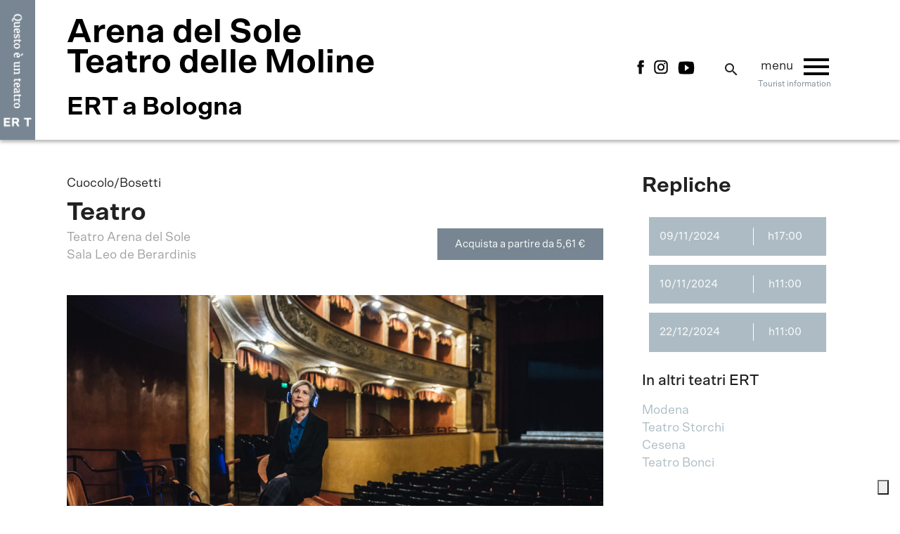

--- FILE ---
content_type: text/html; charset=UTF-8
request_url: https://bologna.emiliaromagnateatro.com/spettacolo/teatro/
body_size: 9823
content:

<!DOCTYPE html>
<!--[if IE 6]>
<html id="ie6" lang="it-IT">
<![endif]-->
<!--[if IE 7]>
<html id="ie7" lang="it-IT">
<![endif]-->
<!--[if IE 8]>
<html id="ie8" lang="it-IT">
<![endif]-->
<!--[if !(IE 6) | !(IE 7) | !(IE 8)  ]><!-->
<html lang="it-IT">
<!--<![endif]-->
<head>
<meta charset="UTF-8" />
<meta name="viewport" content="width=device-width" />
<!--<meta name="viewport" content="width=1400" />-->
    <meta property="fb:app_id" content="299844617174260" />
    <meta property="og:type" content="Article" />
    <meta property="og:site_name" content="Emilia Romagna Teatro" />
    <meta property="og:url" content="https://bologna.emiliaromagnateatro.com/spettacolo/teatro/" />
    <meta property="og:title" content="Teatro" />
    <meta property="og:description" content="Torna la performance itinerante e immersiva attraverso le stanze nascoste degli edifici teatrali ideata da Cuocolo/Bosetti, una riflessione intima e collettiva sul senso e sul tempo del Teatro.
Una performance itinerante e immersiva alla scoperta delle stanze nascoste dell’edificio teatrale è lo speciale format ideato dal duo italo-australiano Cuocolo/Bosetti. Muniti di cuffie, gli spettatori passeggiano per i corridoi, si addentrano tra le quinte, calcano le assi del palcoscenico, accompagnati in un percorso di esplorazione di ambienti teatrali non abituali o sconosciuti al pubblico. Un cammino per riflettere sul senso e sul tempo del teatro, condotto dai ritmi di una voce femminile. È una donna che «cammina e pensa &#8211; scrive il duo – Ha un teatro nella testa. […] Crea paesaggi immaginari che coniugano realtà e finzione, e che si istituiscono come rifugio di un&#8217;identità collettiva». La pièce è parte di un ciclo di itinerari performativi basati sull’intreccio verità e fiction: un’impronta autoriale tipica del duo, i cui allestimenti sono pensati come “trappole di realtà” in cui arte e vita, attore e personaggio si sovrappongono. 
Durata: 1 ora
PROGETTO SITE–SPECIFIC
Scarica il libretto di sala
" />
    <meta property="og:image" content="https://bologna.emiliaromagnateatro.com/wp-content/uploads/2023/09/3-DSC_4686-1024x684.jpg" />
    <meta property="og:image:width" content="1024" />
    <meta property="og:image:height" content="684" />
    <meta name="twitter:card" content="summary" />
    <meta name="twitter:site" content="@DucatiMotor" />
    <meta name="twitter:title" content="Teatro" />
    <meta name="twitter:description" content="Torna la performance itinerante e immersiva attraverso le stanze nascoste degli edifici teatrali ideata da Cuocolo/Bosetti, una riflessione intima e collettiva sul senso e sul tempo del Teatro.
Una performance itinerante e immersiva alla scoperta delle stanze nascoste dell’edificio teatrale è lo speciale format ideato dal duo italo-australiano Cuocolo/Bosetti. Muniti di cuffie, gli spettatori passeggiano per i corridoi, si addentrano tra le quinte, calcano le assi del palcoscenico, accompagnati in un percorso di esplorazione di ambienti teatrali non abituali o sconosciuti al pubblico. Un cammino per riflettere sul senso e sul tempo del teatro, condotto dai ritmi di una voce femminile. È una donna che «cammina e pensa &#8211; scrive il duo – Ha un teatro nella testa. […] Crea paesaggi immaginari che coniugano realtà e finzione, e che si istituiscono come rifugio di un&#8217;identità collettiva». La pièce è parte di un ciclo di itinerari performativi basati sull’intreccio verità e fiction: un’impronta autoriale tipica del duo, i cui allestimenti sono pensati come “trappole di realtà” in cui arte e vita, attore e personaggio si sovrappongono. 
Durata: 1 ora
PROGETTO SITE–SPECIFIC
Scarica il libretto di sala
" />
    <meta name="twitter:image" content="https://bologna.emiliaromagnateatro.com/wp-content/uploads/2023/09/3-DSC_4686-1024x684.jpg" />
    <title>Teatro - ERT a Bologna</title>
<link rel="profile" href="https://gmpg.org/xfn/11" />
<link rel="pingback" href="https://bologna.emiliaromagnateatro.com/xmlrpc.php" />
<!--IUB-COOKIE-SKIP-START--><script type="text/javascript">
var _iub = _iub || [];
_iub.csConfiguration = {"floatingPreferencesButtonIcon":true,"floatingPreferencesButtonHover":true,"invalidateConsentWithoutLog":true,"reloadOnConsent":true,"consentOnContinuedBrowsing":false,"perPurposeConsent":true,"lang":"it","siteId":344597,"floatingPreferencesButtonDisplay":"bottom-right","askConsentAtCookiePolicyUpdate":true,"cookiePolicyId":956853,"floatingPreferencesButtonCaption":true, "banner":{ "acceptButtonDisplay":true,"customizeButtonDisplay":true,"acceptButtonColor":"#9f0e22","acceptButtonCaptionColor":"white","customizeButtonColor":"#DADADA","customizeButtonCaptionColor":"#4D4D4D","rejectButtonDisplay":true,"rejectButtonColor":"#9f0e22","rejectButtonCaptionColor":"white","listPurposes":true,"explicitWithdrawal":true,"position":"float-bottom-right","textColor":"#444444","backgroundColor":"white","brandBackgroundColor":"#ffffff","brandTextColor":"#444444","logo":"https://emiliaromagnateatro.com/wp-content/uploads/2017/09/ERT-Logo-Web.png","closeButtonRejects":true }};
</script>
<script type="text/javascript" src="//cdn.iubenda.com/cs/iubenda_cs.js" charset="UTF-8" async></script>

			<script>
				var iCallback = function() {};
				var _iub = _iub || {};

				if ( typeof _iub.csConfiguration != 'undefined' ) {
					if ( 'callback' in _iub.csConfiguration ) {
						if ( 'onConsentGiven' in _iub.csConfiguration.callback )
							iCallback = _iub.csConfiguration.callback.onConsentGiven;

						_iub.csConfiguration.callback.onConsentGiven = function() {
							iCallback();

							/* separator */
							jQuery('noscript._no_script_iub').each(function (a, b) { var el = jQuery(b); el.after(el.html()); });
						}
					}
				}
			</script><!--IUB-COOKIE-SKIP-END-->
	<!-- This site is optimized with the Yoast SEO plugin v15.9.1 - https://yoast.com/wordpress/plugins/seo/ -->
	<meta name="robots" content="index, follow, max-snippet:-1, max-image-preview:large, max-video-preview:-1" />
	<link rel="canonical" href="https://bologna.emiliaromagnateatro.com/spettacolo/teatro/" />
	<meta property="og:locale" content="it_IT" />
	<meta property="og:type" content="article" />
	<meta property="og:title" content="Teatro - ERT a Bologna" />
	<meta property="og:url" content="https://bologna.emiliaromagnateatro.com/spettacolo/teatro/" />
	<meta property="og:site_name" content="ERT a Bologna" />
	<meta property="article:modified_time" content="2024-12-16T09:53:28+00:00" />
	<meta name="twitter:card" content="summary_large_image" />
	<script type="application/ld+json" class="yoast-schema-graph">{"@context":"https://schema.org","@graph":[{"@type":"WebSite","@id":"https://bologna.emiliaromagnateatro.com/#website","url":"https://bologna.emiliaromagnateatro.com/","name":"ERT a Bologna","description":"Just another Emilia Romagna Teatro Fondazione site","potentialAction":[{"@type":"SearchAction","target":"https://bologna.emiliaromagnateatro.com/?s={search_term_string}","query-input":"required name=search_term_string"}],"inLanguage":"it-IT"},{"@type":"WebPage","@id":"https://bologna.emiliaromagnateatro.com/spettacolo/teatro/#webpage","url":"https://bologna.emiliaromagnateatro.com/spettacolo/teatro/","name":"Teatro - ERT a Bologna","isPartOf":{"@id":"https://bologna.emiliaromagnateatro.com/#website"},"datePublished":"2024-06-27T13:36:19+00:00","dateModified":"2024-12-16T09:53:28+00:00","breadcrumb":{"@id":"https://bologna.emiliaromagnateatro.com/spettacolo/teatro/#breadcrumb"},"inLanguage":"it-IT","potentialAction":[{"@type":"ReadAction","target":["https://bologna.emiliaromagnateatro.com/spettacolo/teatro/"]}]},{"@type":"BreadcrumbList","@id":"https://bologna.emiliaromagnateatro.com/spettacolo/teatro/#breadcrumb","itemListElement":[{"@type":"ListItem","position":1,"item":{"@type":"WebPage","@id":"https://bologna.emiliaromagnateatro.com/","url":"https://bologna.emiliaromagnateatro.com/","name":"Home"}},{"@type":"ListItem","position":2,"item":{"@type":"WebPage","@id":"https://bologna.emiliaromagnateatro.com/spettacolo/teatro/","url":"https://bologna.emiliaromagnateatro.com/spettacolo/teatro/","name":"Teatro"}}]}]}</script>
	<!-- / Yoast SEO plugin. -->


<link rel='dns-prefetch' href='//fonts.googleapis.com' />
<link rel='dns-prefetch' href='//s.w.org' />
		<script type="text/javascript">
			window._wpemojiSettings = {"baseUrl":"https:\/\/s.w.org\/images\/core\/emoji\/13.0.1\/72x72\/","ext":".png","svgUrl":"https:\/\/s.w.org\/images\/core\/emoji\/13.0.1\/svg\/","svgExt":".svg","source":{"concatemoji":"https:\/\/bologna.emiliaromagnateatro.com\/wp-includes\/js\/wp-emoji-release.min.js?ver=5.6.16"}};
			!function(e,a,t){var n,r,o,i=a.createElement("canvas"),p=i.getContext&&i.getContext("2d");function s(e,t){var a=String.fromCharCode;p.clearRect(0,0,i.width,i.height),p.fillText(a.apply(this,e),0,0);e=i.toDataURL();return p.clearRect(0,0,i.width,i.height),p.fillText(a.apply(this,t),0,0),e===i.toDataURL()}function c(e){var t=a.createElement("script");t.src=e,t.defer=t.type="text/javascript",a.getElementsByTagName("head")[0].appendChild(t)}for(o=Array("flag","emoji"),t.supports={everything:!0,everythingExceptFlag:!0},r=0;r<o.length;r++)t.supports[o[r]]=function(e){if(!p||!p.fillText)return!1;switch(p.textBaseline="top",p.font="600 32px Arial",e){case"flag":return s([127987,65039,8205,9895,65039],[127987,65039,8203,9895,65039])?!1:!s([55356,56826,55356,56819],[55356,56826,8203,55356,56819])&&!s([55356,57332,56128,56423,56128,56418,56128,56421,56128,56430,56128,56423,56128,56447],[55356,57332,8203,56128,56423,8203,56128,56418,8203,56128,56421,8203,56128,56430,8203,56128,56423,8203,56128,56447]);case"emoji":return!s([55357,56424,8205,55356,57212],[55357,56424,8203,55356,57212])}return!1}(o[r]),t.supports.everything=t.supports.everything&&t.supports[o[r]],"flag"!==o[r]&&(t.supports.everythingExceptFlag=t.supports.everythingExceptFlag&&t.supports[o[r]]);t.supports.everythingExceptFlag=t.supports.everythingExceptFlag&&!t.supports.flag,t.DOMReady=!1,t.readyCallback=function(){t.DOMReady=!0},t.supports.everything||(n=function(){t.readyCallback()},a.addEventListener?(a.addEventListener("DOMContentLoaded",n,!1),e.addEventListener("load",n,!1)):(e.attachEvent("onload",n),a.attachEvent("onreadystatechange",function(){"complete"===a.readyState&&t.readyCallback()})),(n=t.source||{}).concatemoji?c(n.concatemoji):n.wpemoji&&n.twemoji&&(c(n.twemoji),c(n.wpemoji)))}(window,document,window._wpemojiSettings);
		</script>
		<style type="text/css">
img.wp-smiley,
img.emoji {
	display: inline !important;
	border: none !important;
	box-shadow: none !important;
	height: 1em !important;
	width: 1em !important;
	margin: 0 .07em !important;
	vertical-align: -0.1em !important;
	background: none !important;
	padding: 0 !important;
}
</style>
	<link rel='stylesheet' id='wp-block-library-css'  href='https://bologna.emiliaromagnateatro.com/wp-includes/css/dist/block-library/style.min.css?ver=5.6.16' type='text/css' media='all' />
<link rel='stylesheet' id='contact-form-7-css'  href='https://bologna.emiliaromagnateatro.com/wp-content/plugins/contact-form-7/includes/css/styles.css?ver=5.4.1' type='text/css' media='all' />
<link rel='stylesheet' id='material_icon-css'  href='https://fonts.googleapis.com/icon?family=Material+Icons&#038;ver=5.6.16' type='text/css' media='all' />
<link rel='stylesheet' id='google_font_r-css'  href='https://fonts.googleapis.com/css?family=Roboto%3A300%2C300i%2C400%2C400i%2C700&#038;ver=5.6.16' type='text/css' media='all' />
<link rel='stylesheet' id='google_font_m-css'  href='https://fonts.googleapis.com/css?family=Merriweather%3A400%2C700&#038;ver=5.6.16' type='text/css' media='all' />
<link rel='stylesheet' id='qtheme_reset_style-css'  href='https://bologna.emiliaromagnateatro.com/wp-content/themes/emiliaromagnateatro/inc/css/qtheme-reset.min.css?ver=5.6.16' type='text/css' media='all' />
<link rel='stylesheet' id='lightbox-css'  href='https://bologna.emiliaromagnateatro.com/wp-content/themes/emiliaromagnateatro/inc/css/qtheme-lightbox.min.css?ver=5.6.16' type='text/css' media='all' />
<link rel='stylesheet' id='lightbox-fancybox-css'  href='https://bologna.emiliaromagnateatro.com/wp-content/themes/emiliaromagnateatro/inc/css/jquery.fancybox.min.css?ver=5.6.16' type='text/css' media='all' />
<link rel='stylesheet' id='swiper-css'  href='https://bologna.emiliaromagnateatro.com/wp-content/themes/emiliaromagnateatro/inc/css/swiper.min.css?ver=5.6.16' type='text/css' media='all' />
<link rel='stylesheet' id='jquery-simpleselect-css'  href='https://bologna.emiliaromagnateatro.com/wp-content/themes/emiliaromagnateatro/inc/css/qtheme-simpleselect.min.css?ver=5.6.16' type='text/css' media='all' />
<link rel='stylesheet' id='qtheme-calendar-css'  href='https://bologna.emiliaromagnateatro.com/wp-content/themes/emiliaromagnateatro/inc/css/qtheme-jsCalendar.css?ver=2.07' type='text/css' media='all' />
<link rel='stylesheet' id='qtheme-slideshow-css'  href='https://bologna.emiliaromagnateatro.com/wp-content/themes/emiliaromagnateatro/inc/css/qtheme-slideshow.min.css?ver=5.6.16' type='text/css' media='all' />
<link rel='stylesheet' id='qtheme-css'  href='https://bologna.emiliaromagnateatro.com/wp-content/themes/emiliaromagnateatro/style.css?ver=2.07' type='text/css' media='all' />
<script type='text/javascript' src='https://bologna.emiliaromagnateatro.com/wp-includes/js/jquery/jquery.min.js?ver=3.5.1' id='jquery-core-js'></script>
<script type='text/javascript' src='https://bologna.emiliaromagnateatro.com/wp-includes/js/jquery/jquery-migrate.min.js?ver=3.3.2' id='jquery-migrate-js'></script>
<script type='text/javascript' src='https://bologna.emiliaromagnateatro.com/wp-content/themes/emiliaromagnateatro/inc/js/qtheme-lightbox.min.js?ver=5.6.16' id='lightbox-js'></script>
<script type='text/javascript' src='https://bologna.emiliaromagnateatro.com/wp-content/themes/emiliaromagnateatro/inc/js/jquery.fancybox.min.js?ver=5.6.16' id='lightbox-fancybox-js'></script>
<script type='text/javascript' src='https://bologna.emiliaromagnateatro.com/wp-content/themes/emiliaromagnateatro/inc/js/qtheme-simpleselect.min.js?ver=5.6.16' id='jquery-simpleselect-js'></script>
<script type='text/javascript' src='https://bologna.emiliaromagnateatro.com/wp-content/themes/emiliaromagnateatro/inc/js/qtheme-jsCalendar.js?ver=5.6.16' id='jquery-calendar-js'></script>
<script type='text/javascript' src='https://bologna.emiliaromagnateatro.com/wp-content/themes/emiliaromagnateatro/inc/js/qtheme-jsCalendar.lang.it.js?ver=5.6.16' id='jquery-calendar-it-js'></script>
<script type='text/javascript' src='https://bologna.emiliaromagnateatro.com/wp-content/themes/emiliaromagnateatro/inc/js/qtheme-slideshow.min.js?ver=5.6.16' id='qtheme-slideshow-js'></script>
<script type='text/javascript' src='https://bologna.emiliaromagnateatro.com/wp-content/themes/emiliaromagnateatro/inc/js/swiper.min.js?ver=5.6.16' id='swiper-js'></script>
<script type='text/javascript' id='qtheme_functions-js-extra'>
/* <![CDATA[ */
var ajax_object = {"ajaxurl":"https:\/\/bologna.emiliaromagnateatro.com\/wp-admin\/admin-ajax.php"};
/* ]]> */
</script>
<script type='text/javascript' src='https://bologna.emiliaromagnateatro.com/wp-content/themes/emiliaromagnateatro/inc/js/qtheme-functions.js?ver=2.07' id='qtheme_functions-js'></script>
<link rel="https://api.w.org/" href="https://bologna.emiliaromagnateatro.com/wp-json/" /><link rel="EditURI" type="application/rsd+xml" title="RSD" href="https://bologna.emiliaromagnateatro.com/xmlrpc.php?rsd" />
<link rel="wlwmanifest" type="application/wlwmanifest+xml" href="https://bologna.emiliaromagnateatro.com/wp-includes/wlwmanifest.xml" /> 
<meta name="generator" content="WordPress 5.6.16" />
<link rel='shortlink' href='https://bologna.emiliaromagnateatro.com/?p=14496' />
<link rel="alternate" type="application/json+oembed" href="https://bologna.emiliaromagnateatro.com/wp-json/oembed/1.0/embed?url=https%3A%2F%2Fbologna.emiliaromagnateatro.com%2Fspettacolo%2Fteatro%2F" />
<link rel="alternate" type="text/xml+oembed" href="https://bologna.emiliaromagnateatro.com/wp-json/oembed/1.0/embed?url=https%3A%2F%2Fbologna.emiliaromagnateatro.com%2Fspettacolo%2Fteatro%2F&#038;format=xml" />
<meta name="generator" content="WPML ver:4.4.9 stt:27;" />
<link rel="icon" href="https://bologna.emiliaromagnateatro.com/wp-content/uploads/sites/2/2022/05/Favicon.jpg" sizes="32x32" />
<link rel="icon" href="https://bologna.emiliaromagnateatro.com/wp-content/uploads/sites/2/2022/05/Favicon.jpg" sizes="192x192" />
<link rel="apple-touch-icon" href="https://bologna.emiliaromagnateatro.com/wp-content/uploads/sites/2/2022/05/Favicon.jpg" />
<meta name="msapplication-TileImage" content="https://bologna.emiliaromagnateatro.com/wp-content/uploads/sites/2/2022/05/Favicon.jpg" />
    <!-- Meta Pixel Code -->
    <script>
        !function(f,b,e,v,n,t,s)
        {if(f.fbq)return;n=f.fbq=function(){n.callMethod?
            n.callMethod.apply(n,arguments):n.queue.push(arguments)};
            if(!f._fbq)f._fbq=n;n.push=n;n.loaded=!0;n.version='2.0';
            n.queue=[];t=b.createElement(e);t.async=!0;
            t.src=v;s=b.getElementsByTagName(e)[0];
            s.parentNode.insertBefore(t,s)}(window, document,'script',
            'https://connect.facebook.net/en_US/fbevents.js');
        fbq('init', '958329451025516');
        fbq('track', 'PageView');
    </script>
    <noscript><img height="1" width="1" style="display:none"
               src="https://www.facebook.com/tr?id=958329451025516&ev=PageView&noscript=1"
    /></noscript>
    <!-- End Meta Pixel Code -->
</head>

<body data-rsssl=1 class="show-template-default single single-show postid-14496">

        
        <script async src="https://www.googletagmanager.com/gtag/js?id=UA-115005833-1"></script>
    <script>
        window.dataLayer = window.dataLayer || [];
        function gtag(){dataLayer.push(arguments);}
        gtag('js', new Date());

        gtag('config', 'UA-115005833-1',{ 'anonymize_ip': true });
    </script>
    <!-- GA4 -->
    <!-- Google tag (gtag.js) -->
    <script async src="https://www.googletagmanager.com/gtag/js?id=G-F9JM8FXTC8"></script>
    <script>
        window.dataLayer = window.dataLayer || [];
        function gtag(){dataLayer.push(arguments);}
        gtag('js', new Date());

        gtag('config', 'G-F9JM8FXTC8');
    </script>

            <script async src="https://www.googletagmanager.com/gtag/js?id=UA-115005833-3"></script>
        <script>
            window.dataLayer = window.dataLayer || [];
            function gtag(){dataLayer.push(arguments);}
            gtag('js', new Date());

            gtag('config', 'UA-115005833-3',{ 'anonymize_ip': true });
        </script>
        <!-- GA4 -->
        <!-- Google tag (gtag.js) -->
        <script async src="https://www.googletagmanager.com/gtag/js?id=G-VKBSFW42CP"></script>
        <script>
            window.dataLayer = window.dataLayer || [];
            function gtag(){dataLayer.push(arguments);}
            gtag('js', new Date());

            gtag('config', 'G-VKBSFW42CP');
        </script>


    	
    <div id="loadingWrapper">
        <img class="centered" src="https://bologna.emiliaromagnateatro.com/wp-content/themes/emiliaromagnateatro/img/load.gif" alt="Stiamo caricando" title="Stiamo caricando" />
    </div>

    <div id="page" class="qtheme test ">

	<header id="pageHeader">

        
        <div id="mainNav" class="scrollHide navSite ">
                                                <div id="mainBadge">
                        <a href='https://emiliaromagnateatro.com' title="Emilia Romagna Teatro Fondazione"></a>
                    </div>
                                        <div id="mainNavContainer">
                <div class="centralWrapper">
                    <div class="table">
                        <div class="left tableCell">
                            <div class="">
                                                            <div id="mainLogoText">
                                    <a href='https://bologna.emiliaromagnateatro.com' title="ERT a Bologna">
                                        <div class="siteTitle">Arena del Sole</br>Teatro delle Moline</div>
                                        <div class="siteName">ERT a Bologna</div>
                                    </a>
                                </div>
                                                        </div>
                        </div>
                        <div class="right tableCell">
                            <div class="tableInside">
                                                                <div id="socialLinks" class="floatLeft">
                                                                                                        <a href="https://www.facebook.com/arenadelsole.it/" target="_blank">
                                        <img src="https://bologna.emiliaromagnateatro.com/wp-content/themes/emiliaromagnateatro/img/social/fb.png" />
                                    </a>
                                                                                                                                            <a href="https://www.instagram.com/teatroarenadelsole/" target="_blank">
                                        <img src="https://bologna.emiliaromagnateatro.com/wp-content/themes/emiliaromagnateatro/img/social/ig.png" />
                                    </a>
                                                                                                                                            <a href="https://www.youtube.com/user/emiliaromagnateatro" target="_blank">
                                        <img src="https://bologna.emiliaromagnateatro.com/wp-content/themes/emiliaromagnateatro/img/social/yt.png" />
                                    </a>
                                                                                                    </div>
                                
                                <div id="siteSearch">
                                    <form action="https://bologna.emiliaromagnateatro.com/cerca-nel-sito/" method="get">
                                        <i class="material-icons">search</i>
                                        <input type="text" name="search" value="" />
                                    </form>
                                </div>

                                
                                <div id="mobLink" class="floatLeft">
                                    <span class="text">menu</span>
                                    <i class="material-icons">menu</i>
                                </div>

                                                                    <a class="visitorLink" href="https://bologna.emiliaromagnateatro.com/tourist-home/">
                                        Tourist information
                                    </a>
                                
                            </div>
                        </div>
                    </div>
                </div>
            </div>
        </div>

        <nav id="mobNav" class="navSite ">
            <div class="inside">
                <i class="material-icons close">close</i>
                                <div id="siteSearch">
                    <form action="https://bologna.emiliaromagnateatro.com/cerca-nel-sito/" method="get">
                        <i class="material-icons">search</i>
                        <input type="text" name="search" value="" />
                    </form>
                </div>
                <div class="menu-main-menu-container"><ul id="menu-main-menu" class="mainMenu"><li id="menu-item-16069" class="menu-item menu-item-type-post_type menu-item-object-page menu-item-16069"><a href="https://bologna.emiliaromagnateatro.com/la-stagione-2025-2026/">La Stagione 2025/26</a></li>
<li id="menu-item-16042" class="menu-item menu-item-type-post_type menu-item-object-page menu-item-16042"><a href="https://bologna.emiliaromagnateatro.com/abbonamenti-e-biglietti-25-26/">Abbonamenti e biglietti 25/26</a></li>
<li id="menu-item-206" class="menu-item menu-item-type-post_type menu-item-object-page menu-item-206"><a href="https://bologna.emiliaromagnateatro.com/la-biglietteria/">La Biglietteria</a></li>
<li id="menu-item-15788" class="menu-item menu-item-type-post_type menu-item-object-page menu-item-15788"><a href="https://bologna.emiliaromagnateatro.com/teatro-scuola-2025-26/">Teatro Scuola 2025/26</a></li>
<li id="menu-item-16365" class="menu-item menu-item-type-custom menu-item-object-custom menu-item-16365"><a href="https://emiliaromagnateatro.com/corso-di-cultura-teatrale/">Corso di cultura teatrale</a></li>
<li id="menu-item-16136" class="menu-item menu-item-type-post_type menu-item-object-page menu-item-16136"><a href="https://bologna.emiliaromagnateatro.com/larena-del-sole-e-laccessibilita/">L’Arena del Sole e l’accessibilità</a></li>
<li id="menu-item-15699" class="menu-item menu-item-type-post_type menu-item-object-page menu-item-15699"><a href="https://bologna.emiliaromagnateatro.com/archivio-stagioni-bologna/">Archivio Stagioni – Bologna</a></li>
<li id="menu-item-11274" class="menu-item menu-item-type-custom menu-item-object-custom menu-item-11274"><a href="https://emiliaromagnateatro.com/focus-carne/">Danza / Focus CARNE</a></li>
<li id="menu-item-768" class="menu-item menu-item-type-post_type menu-item-object-page menu-item-768"><a href="https://bologna.emiliaromagnateatro.com/noleggi-spazi-eventi/">Spazi per Eventi e Congressi</a></li>
<li id="menu-item-189" class="menu-item menu-item-type-post_type menu-item-object-page menu-item-189"><a href="https://bologna.emiliaromagnateatro.com/contatti/">Dove siamo / Contatti</a></li>
<li id="menu-item-14936" class="menu-item menu-item-type-post_type menu-item-object-post menu-item-14936"><a href="https://bologna.emiliaromagnateatro.com/cantinella-ristoro-allarena-del-sole-2/">Cantinella – Ristoro all’Arena del Sole</a></li>
<li id="menu-item-1678" class="menu-item menu-item-type-post_type menu-item-object-page menu-item-1678"><a href="https://bologna.emiliaromagnateatro.com/partner/">Partner</a></li>
<li id="menu-item-3480" class="menu-item menu-item-type-post_type menu-item-object-page menu-item-3480"><a href="https://bologna.emiliaromagnateatro.com/iscrizione-newsletter-bologna/">Iscrizione Newsletter</a></li>
</ul></div>            </div>
        </nav>

    </header>

    
	<main id="main" class="notDev" blog="2">



<section id="pageSingle">

    <div id="content">

        <div class="pageStandardWrapper">
            




<div id="singleShow" class="content contentPage pagePadding">

    <div class="centralWrapper">

        <div class="showContent leftContent">
                            <div class="artist" style="margin-bottom: 10px">Cuocolo/Bosetti </div>
                
            <h1 class="pageTitle showTitle">Teatro</h1>

            <div class="subtitleWrapper flex flex-between">
                <div class="subTitle">
                                        <p>
                        Teatro Arena del Sole                        </br>Sala Leo de Berardinis                    </p>
                </div>
                <div class="subTitleButton">
                    <div class="onlyTablet">
                            <div class="date">
                    <div class="from">dal 09/11/2024</div>
            <div class="to">al 22/12/2024</div>
            </div> 
                            <div></div>
                        <a class="button" href="#replicheTablet">Orari</a>
                    </div>
                        <a class="redButton buttonInitiateCheckOut"
       target="_blank"
       href="https://emiliaromagnateatro.vivaticket.it/it/event/teatro/245384"
       title="Biglietto Teatro"
       data-name="Teatro"
       data-id="14496"
       data-url="https://bologna.emiliaromagnateatro.com/spettacolo/teatro/">

        Acquista a partire da 5,61 €    </a>
                    </div>
            </div>

                                                            <div class="pageCover showCover coverBg" style="background-image: url(https://bologna.emiliaromagnateatro.com/wp-content/uploads/2023/09/38-DSC_5395-1200x801.jpg)"></div>
                            
            <div class="showDescription">
                <div class="showContentItem showDescription">
	                                        <h3 class="hidden">A proposito di questo spettacolo</h3>
	                                    <div class="content entryContent"><p><span style="font-size: 14pt;"><em>Torna la performance itinerante e immersiva attraverso le stanze nascoste degli edifici teatrali ideata da Cuocolo/Bosetti, una riflessione intima e collettiva sul senso e sul tempo del Teatro.</em></span></p>
<p>Una performance itinerante e immersiva alla scoperta delle stanze nascoste dell’edificio teatrale è lo speciale format ideato dal duo italo-australiano Cuocolo/Bosetti. Muniti di cuffie, gli spettatori passeggiano per i corridoi, si addentrano tra le quinte, calcano le assi del palcoscenico, accompagnati in un percorso di esplorazione di ambienti teatrali non abituali o sconosciuti al pubblico. Un cammino per riflettere sul senso e sul tempo del teatro, condotto dai ritmi di una voce femminile. È una donna che «cammina e pensa &#8211; scrive il duo – Ha un teatro nella testa. […] Crea paesaggi immaginari che coniugano realtà e finzione, e che si istituiscono come rifugio di un&#8217;identità collettiva». La pièce è parte di un ciclo di itinerari performativi basati sull’intreccio verità e fiction: un’impronta autoriale tipica del duo, i cui allestimenti sono pensati come “trappole di realtà” in cui arte e vita, attore e personaggio si sovrappongono. </p>
<p>Durata: 1 ora<br />
PROGETTO SITE–SPECIFIC<br />
<a href="https://emiliaromagnateatro.com/wp-content/uploads/2025/11/Libretto-di-sala-TEATRO-Teatro-Arena-del-Sole.pdf">Scarica il libretto di sala</a></p>
</div>
                </div>
                
                    <a class="redButton buttonInitiateCheckOut"
       target="_blank"
       href="https://emiliaromagnateatro.vivaticket.it/it/event/teatro/245384"
       title="Biglietto Teatro"
       data-name="Teatro"
       data-id="14496"
       data-url="https://bologna.emiliaromagnateatro.com/spettacolo/teatro/">

        Acquista a partire da 5,61 €    </a>
                </div>
            <div class="onlyTablet showContentItem itemBorder">
                <div id="replicheTablet">
        <h2>Repliche</h2>
                <div class="replicheWrap">
                                        <div class="replica ">
                    <div class="date">09/11/2024</div>
                                        <div class="hour">
                        h17:00                    </div>
                                                        </div>
                            <div class="replica ">
                    <div class="date">10/11/2024</div>
                                        <div class="hour">
                        h11:00                    </div>
                                                        </div>
                            <div class="replica ">
                    <div class="date">22/12/2024</div>
                                        <div class="hour">
                        h11:00                    </div>
                                                        </div>
                    </div>
        
        
            <h4>In altri teatri ERT</h4>

                            <div class="otherReplica">
                    <a href="https://modena.emiliaromagnateatro.com/spettacolo/teatro-cuocolo-bosetti/?lang=it">
                        <div class="city">Modena</div>
                        <div class="theater">
                            Teatro Storchi                                                    </div>
                    </a>
                </div>
                            <div class="otherReplica">
                    <a href="https://cesena.emiliaromagnateatro.com/spettacolo/teatro/?lang=it">
                        <div class="city">Cesena</div>
                        <div class="theater">
                            Teatro Bonci                                                    </div>
                    </a>
                </div>
                    
</div>
                
            </div>

            <div class="showPoster showContentItem itemBorder">
	                                <h3>Dati artistici</h3>
	                                                <div class="posterHighlight">
                                                                                <div class="item highlightItem">
                                <span class="label">di</span>
                                <span class="value">Cuocolo/Bosetti</span>
                            </div>
                                                                                <div class="item highlightItem">
                                <span class="label">regia</span>
                                <span class="value">Renato Cuocolo</span>
                            </div>
                                                                                <div class="item highlightItem">
                                <span class="label">con</span>
                                <span class="value">Roberta Bosetti</span>
                            </div>
                                                                                <div class="item highlightItem">
                                <span class="label">produzione</span>
                                <span class="value">Emilia Romagna Teatro ERT / Teatro Nazionale</span>
                            </div>
                                            </div>
                
                                    <div class="posterData"><p><em>foto di Daniela Neri</em></p>
</div>
                
                    <a class="redButton buttonInitiateCheckOut"
       target="_blank"
       href="https://emiliaromagnateatro.vivaticket.it/it/event/teatro/245384"
       title="Biglietto Teatro"
       data-name="Teatro"
       data-id="14496"
       data-url="https://bologna.emiliaromagnateatro.com/spettacolo/teatro/">

        Acquista a partire da 5,61 €    </a>
    
            </div>


                        
                        <div class="showBadges itemBorder showContentItem">
                                                        <div class="badge floatLeft">
                        <div class="inside table">
                            <span class="text tableCell">una produzione di</span>
                            <span class="image tableCell"><img src="https://bologna.emiliaromagnateatro.com/wp-content/uploads/2025/07/Logo-ERT-Istituzionale_colore_page-0001-copia-300x115.jpg" alt="Teatro • Produzione Emilia Romagna Teatro" title="Teatro • Produzione Emilia Romagna Teatro"></span>
                        </div>
                    </div>
                                                                                    <div class="clear"></div>
            </div>
            
            
            
                            <div class="showGallery showContentItem itemBorder">
                    <h3>Galleria</h3>
                    <div class="galleryWrapper">
                                                    <a data-fancybox="showGallery" data-caption="" data-bblb-group="showGallery" class="galleryItem lightbox" href="https://bologna.emiliaromagnateatro.com/wp-content/uploads/2023/09/3-DSC_4686-scaled.jpg" title="Teatro Gallery Image" style="background-image:url(https://bologna.emiliaromagnateatro.com/wp-content/uploads/2023/09/3-DSC_4686-300x200.jpg)">
                                <div class="overlay"></div>
                                <i class="lens material-icons">crop_free</i>
                            </a>
                                                    <a data-fancybox="showGallery" data-caption="" data-bblb-group="showGallery" class="galleryItem lightbox" href="https://bologna.emiliaromagnateatro.com/wp-content/uploads/2023/09/41-DSC_5533-scaled.jpg" title="Teatro Gallery Image" style="background-image:url(https://bologna.emiliaromagnateatro.com/wp-content/uploads/2023/09/41-DSC_5533-300x200.jpg)">
                                <div class="overlay"></div>
                                <i class="lens material-icons">crop_free</i>
                            </a>
                                                    <a data-fancybox="showGallery" data-caption="" data-bblb-group="showGallery" class="galleryItem lightbox" href="https://bologna.emiliaromagnateatro.com/wp-content/uploads/2023/09/32-DSC_5352-scaled.jpg" title="Teatro Gallery Image" style="background-image:url(https://bologna.emiliaromagnateatro.com/wp-content/uploads/2023/09/32-DSC_5352-300x200.jpg)">
                                <div class="overlay"></div>
                                <i class="lens material-icons">crop_free</i>
                            </a>
                                                <div class="clear"></div>
                    </div>
                </div>
            
                            <div class="showVideo showContentItem itemBorder">
                    <h3>Video</h3>
                    <div class="videoWrapper">
                                                    <div class="videoItem">
                                <div class="title">Teatro - Trailer</div>                                <iframe class="video" src="https://www.youtube.com/embed//vqOj35y3Wt8"></iframe>
                            </div>
                                                <div class="clear"></div>
                    </div>
                </div>
            
            
            <div class="onlyTablet">
                
<div class="widgetShare border">
    <h2 class="">Condividi</h2>
    <div class="shareIcons">
            <a class='shareBtn' target='_blank' href='http://www.facebook.com/share.php?u=https://bologna.emiliaromagnateatro.com/spettacolo/teatro/' title='Facebook Share'>
        <img src='https://bologna.emiliaromagnateatro.com/wp-content/themes/emiliaromagnateatro/img/share/fb.png' alt='Facebook Share' />
    </a>
    <a class='shareBtn' target='_blank' href='http://twitter.com/share?text=Teatro&url=https://bologna.emiliaromagnateatro.com/spettacolo/teatro/' title='Twitter Share'>
        <img src='https://bologna.emiliaromagnateatro.com/wp-content/themes/emiliaromagnateatro/img/share/tw.png' alt='Twitter Share' />
    </a>
    <a class='shareBtn' target='_blank' href='https://plus.google.com/share?url=https://bologna.emiliaromagnateatro.com/spettacolo/teatro/' title='Google+ Share'>
        <img src='https://bologna.emiliaromagnateatro.com/wp-content/themes/emiliaromagnateatro/img/share/gp.png' alt='Google+ Share' />
    </a>
        </div>
</div>
            </div>

        </div>





            <div class="showSidebar rightSidebar onlyDesktop">
                
        <h2>Repliche</h2>
                <div class="replicheWrap">
                                        <div class="replica ">
                    <div class="date">09/11/2024</div>
                                        <div class="hour">
                        h17:00                    </div>
                                                        </div>
                            <div class="replica ">
                    <div class="date">10/11/2024</div>
                                        <div class="hour">
                        h11:00                    </div>
                                                        </div>
                            <div class="replica ">
                    <div class="date">22/12/2024</div>
                                        <div class="hour">
                        h11:00                    </div>
                                                        </div>
                    </div>
        
        
            <h4>In altri teatri ERT</h4>

                            <div class="otherReplica">
                    <a href="https://modena.emiliaromagnateatro.com/spettacolo/teatro-cuocolo-bosetti/?lang=it">
                        <div class="city">Modena</div>
                        <div class="theater">
                            Teatro Storchi                                                    </div>
                    </a>
                </div>
                            <div class="otherReplica">
                    <a href="https://cesena.emiliaromagnateatro.com/spettacolo/teatro/?lang=it">
                        <div class="city">Cesena</div>
                        <div class="theater">
                            Teatro Bonci                                                    </div>
                    </a>
                </div>
                    

<div class="widgetShare border">
    <h2 class="">Condividi</h2>
    <div class="shareIcons">
            <a class='shareBtn' target='_blank' href='http://www.facebook.com/share.php?u=https://bologna.emiliaromagnateatro.com/spettacolo/teatro/' title='Facebook Share'>
        <img src='https://bologna.emiliaromagnateatro.com/wp-content/themes/emiliaromagnateatro/img/share/fb.png' alt='Facebook Share' />
    </a>
    <a class='shareBtn' target='_blank' href='http://twitter.com/share?text=Teatro&url=https://bologna.emiliaromagnateatro.com/spettacolo/teatro/' title='Twitter Share'>
        <img src='https://bologna.emiliaromagnateatro.com/wp-content/themes/emiliaromagnateatro/img/share/tw.png' alt='Twitter Share' />
    </a>
    <a class='shareBtn' target='_blank' href='https://plus.google.com/share?url=https://bologna.emiliaromagnateatro.com/spettacolo/teatro/' title='Google+ Share'>
        <img src='https://bologna.emiliaromagnateatro.com/wp-content/themes/emiliaromagnateatro/img/share/gp.png' alt='Google+ Share' />
    </a>
        </div>
</div>
            </div>



        <div class="clear"></div>

    </div>

    <div class="relatedContent">

        
        
        
    </div>

</div>
<script type="text/javascript">
    $(document).ready(function(){
        var h = $('.highlightItem .label').map(function(){return $(this).width();}).get();
        var max = Math.max.apply(null, h);
        $('.highlightItem .label').width(max+10);

        fbq('track', 'ViewContent', {
            content_name: 'Teatro',
            content_category: 'Spettacolo',
            content_ids: ["14496" ],
            content_type: 'product'
        });
    });
</script>        </div>

    </div>

</section>
    

	</main>

	<footer id="pageFooter" >

        
        <div class="blackWrapper">
            <div class="centralWrapper">
                <div class="footerLogo floatLeft">
                                        <img src="https://bologna.emiliaromagnateatro.com/wp-content/uploads/2022/05/logo_footer.png" title="Emilia Romagna Teatro" alt="Emilia Romagna Teatro" />
                                        <div class="footerLegal"><p>Emilia Romagna Teatro Fondazione <br />
Sede legale: Largo Garibaldi 15, 41124, Modena <br />
Sede operativa: Viale Carlo Sigonio 50/4, 41124, Modena<br />
Centralino: Tel +39 059 2136011 | Fax +39 059 2138252 <br />
CF e P.IVA 01989060361</p>
</div>
                </div>
                <div class="footerMenus floatRight sameHeightWrapper" data-height=".title" data-limit="768">
                    <div class="floatLeft footerMenu menuLeft">
                        <div class="title">Arena del Sole</br>Teatro delle Moline</div>
                        <div class="list">
                            <div class="menu-menu-footer-container"><ul id="menu-menu-footer" class="mainMenu"><li id="menu-item-515" class="menu-item menu-item-type-post_type menu-item-object-page menu-item-515"><a href="https://bologna.emiliaromagnateatro.com/la-biglietteria/">La Biglietteria</a></li>
<li id="menu-item-14577" class="menu-item menu-item-type-post_type menu-item-object-page menu-item-14577"><a href="https://bologna.emiliaromagnateatro.com/teatro-scuola-2024-2025/">Teatro Scuola 24/25</a></li>
<li id="menu-item-11278" class="menu-item menu-item-type-custom menu-item-object-custom menu-item-11278"><a href="https://emiliaromagnateatro.com/focus-carne/">Danza / Focus CARNE</a></li>
<li id="menu-item-665" class="menu-item menu-item-type-post_type menu-item-object-page menu-item-665"><a href="https://bologna.emiliaromagnateatro.com/noleggi-spazi-eventi/">Spazi per Eventi e Congressi</a></li>
<li id="menu-item-513" class="menu-item menu-item-type-post_type menu-item-object-page menu-item-513"><a href="https://bologna.emiliaromagnateatro.com/contatti/">Dove Siamo / Contatti</a></li>
<li id="menu-item-1677" class="menu-item menu-item-type-post_type menu-item-object-page menu-item-1677"><a href="https://bologna.emiliaromagnateatro.com/partner/">Partner</a></li>
</ul></div>                        </div>
                    </div>
                    <div class="floatLeft footerMenu menuRight">
                        <div class="title">Città</div>
                        <ul>
                                                                                                                            <li><a href="https://modena.emiliaromagnateatro.com/?lang=it" title="ERT a Modena">ERT a Modena</a></li>
                                                                                                                                                            <li><a href="https://vignola.emiliaromagnateatro.com/?lang=it" title="ERT a Vignola">ERT a Vignola</a></li>
                                                                                                                                                            <li><a href="https://castelfranco.emiliaromagnateatro.com/?lang=it" title="ERT a Castelfranco Emilia">ERT a Castelfranco Emilia</a></li>
                                                                                                                                                            <li><a href="https://bologna.emiliaromagnateatro.com" title="ERT a Bologna">ERT a Bologna</a></li>
                                                                                                                                                            <li><a href="https://cesena.emiliaromagnateatro.com/?lang=it" title="ERT a Cesena">ERT a Cesena</a></li>
                                                                                    </ul>
                    </div>
                    <div class="clear"></div>
                </div>
                <div class="clear"></div>
            </div>

        </div>

        <div class="whiteWrapper">
            <div class="centralWrapper">
                <div class="footerLegal floatLeft">
                                        <a class="button privacy" href="https://www.iubenda.com/privacy-policy/956853" target="_blank" alt="Privacy Policy">Privacy Policy</a>
                </div>
                <div class="footerCredits floatRight">
                    <a href="http://craqdesignstudio.com" target="_blank" title="Craq Design Studio • Agenzia Web e Digitale a Bologna">
                        <img target="_blank" src="https://bologna.emiliaromagnateatro.com/wp-content/themes/emiliaromagnateatro/img/crafted.png" alt="Craq Design Studio • Agenzia Web e Digitale a Bologna" title="Craq Design Studio • Agenzia Web e Digitale a Bologna" />
                    </a>
                </div>
                <div class="clear"></div>
            </div>
        </div>

	</footer>
        
    </div><!-- #page -->

        <script type='text/javascript' src='https://bologna.emiliaromagnateatro.com/wp-includes/js/dist/vendor/wp-polyfill.min.js?ver=7.4.4' id='wp-polyfill-js'></script>
<script type='text/javascript' id='wp-polyfill-js-after'>
( 'fetch' in window ) || document.write( '<script src="https://bologna.emiliaromagnateatro.com/wp-includes/js/dist/vendor/wp-polyfill-fetch.min.js?ver=3.0.0"></scr' + 'ipt>' );( document.contains ) || document.write( '<script src="https://bologna.emiliaromagnateatro.com/wp-includes/js/dist/vendor/wp-polyfill-node-contains.min.js?ver=3.42.0"></scr' + 'ipt>' );( window.DOMRect ) || document.write( '<script src="https://bologna.emiliaromagnateatro.com/wp-includes/js/dist/vendor/wp-polyfill-dom-rect.min.js?ver=3.42.0"></scr' + 'ipt>' );( window.URL && window.URL.prototype && window.URLSearchParams ) || document.write( '<script src="https://bologna.emiliaromagnateatro.com/wp-includes/js/dist/vendor/wp-polyfill-url.min.js?ver=3.6.4"></scr' + 'ipt>' );( window.FormData && window.FormData.prototype.keys ) || document.write( '<script src="https://bologna.emiliaromagnateatro.com/wp-includes/js/dist/vendor/wp-polyfill-formdata.min.js?ver=3.0.12"></scr' + 'ipt>' );( Element.prototype.matches && Element.prototype.closest ) || document.write( '<script src="https://bologna.emiliaromagnateatro.com/wp-includes/js/dist/vendor/wp-polyfill-element-closest.min.js?ver=2.0.2"></scr' + 'ipt>' );
</script>
<script type='text/javascript' id='contact-form-7-js-extra'>
/* <![CDATA[ */
var wpcf7 = {"api":{"root":"https:\/\/bologna.emiliaromagnateatro.com\/wp-json\/","namespace":"contact-form-7\/v1"},"cached":"1"};
/* ]]> */
</script>
<script type='text/javascript' src='https://bologna.emiliaromagnateatro.com/wp-content/plugins/contact-form-7/includes/js/index.js?ver=5.4.1' id='contact-form-7-js'></script>
<script type='text/javascript' src='https://bologna.emiliaromagnateatro.com/wp-includes/js/jquery/ui/core.min.js?ver=1.12.1' id='jquery-ui-core-js'></script>
<script type='text/javascript' src='https://bologna.emiliaromagnateatro.com/wp-includes/js/jquery/ui/mouse.min.js?ver=1.12.1' id='jquery-ui-mouse-js'></script>
<script type='text/javascript' src='https://bologna.emiliaromagnateatro.com/wp-includes/js/jquery/ui/resizable.min.js?ver=1.12.1' id='jquery-ui-resizable-js'></script>
<script type='text/javascript' src='https://bologna.emiliaromagnateatro.com/wp-includes/js/jquery/ui/effect.min.js?ver=1.12.1' id='jquery-effects-core-js'></script>
<script type='text/javascript' src='https://bologna.emiliaromagnateatro.com/wp-includes/js/jquery/ui/effect-slide.min.js?ver=1.12.1' id='jquery-effects-slide-js'></script>
<script type='text/javascript' src='https://bologna.emiliaromagnateatro.com/wp-includes/js/jquery/ui/effect-fade.min.js?ver=1.12.1' id='jquery-effects-fade-js'></script>
<script type='text/javascript' src='https://bologna.emiliaromagnateatro.com/wp-includes/js/wp-embed.min.js?ver=5.6.16' id='wp-embed-js'></script>

</body>
</html>
<!--
Performance optimized by W3 Total Cache. Learn more: https://www.boldgrid.com/w3-total-cache/

Page Caching using Disk: Enhanced 

Served from: bologna.emiliaromagnateatro.com @ 2026-01-28 02:00:59 by W3 Total Cache
-->

--- FILE ---
content_type: application/x-javascript
request_url: https://bologna.emiliaromagnateatro.com/wp-content/themes/emiliaromagnateatro/inc/js/qtheme-jsCalendar.js?ver=5.6.16
body_size: 8262
content:
/*
 * jsCalendar v1.4.3
 *
 *
 * MIT License
 *
 * Copyright (c) 2018 Grammatopoulos Athanasios-Vasileios
 *
 * Permission is hereby granted, free of charge, to any person obtaining a copy
 * of this software and associated documentation files (the "Software"), to deal
 * in the Software without restriction, including without limitation the rights
 * to use, copy, modify, merge, publish, distribute, sublicense, and/or sell
 * copies of the Software, and to permit persons to whom the Software is
 * furnished to do so, subject to the following conditions:
 *
 * The above copyright notice and this permission notice shall be included in all
 * copies or substantial portions of the Software.
 *
 * THE SOFTWARE IS PROVIDED "AS IS", WITHOUT WARRANTY OF ANY KIND, EXPRESS OR
 * IMPLIED, INCLUDING BUT NOT LIMITED TO THE WARRANTIES OF MERCHANTABILITY,
 * FITNESS FOR A PARTICULAR PURPOSE AND NONINFRINGEMENT. IN NO EVENT SHALL THE
 * AUTHORS OR COPYRIGHT HOLDERS BE LIABLE FOR ANY CLAIM, DAMAGES OR OTHER
 * LIABILITY, WHETHER IN AN ACTION OF CONTRACT, TORT OR OTHERWISE, ARISING FROM,
 * OUT OF OR IN CONNECTION WITH THE SOFTWARE OR THE USE OR OTHER DEALINGS IN THE
 * SOFTWARE.
 *
 */

var jsCalendar = (function(){

    // Constructor
    function JsCalendar(){
        // No parameters
        if (arguments.length === 0) {
            // Do nothing
            return;
        }
        else {
            // Construct calendar
            this._construct(arguments);
        }
    }

    // Version
    JsCalendar.version = 'v1.4.3';

    // Sub-Constructor
    JsCalendar.prototype._construct = function(args) {
        // Parse arguments
        args = this._parseArguments(args);
        // Init calendar
        this._init(args.options);
        // Init target
        this._setTarget(args.target);
        this._initTarget();
        // Set date
        this._setDate(args.date);
        // Create
        this._create();
        // Update
        this._update();
    };

    // Languages
    JsCalendar.prototype.languages = {
        // Default English language
        en : {
            // Months Names
            months : ['January', 'February', 'March', 'April', 'May', 'June', 'July', 'August', 'September', 'October', 'November', 'December'],
            // Days Names
            days : ['Sunday', 'Monday', 'Tuesday', 'Wednesday', 'Thursday', 'Friday', 'Saturday'],
            // Default handlers
            _dateStringParser : function(key, date) {return JsCalendar._defaultDateStringParser(key, date, this);},
            _dayStringParser : function(key, date) {return JsCalendar._defaultDayStringParser(key, date, this);}
        }
    };

    // Init calendar
    JsCalendar.prototype._init = function(options) {
        // Init elements object
        this._elements = {};
        // Events init
        this._events = {};
        this._events.date = [];
        this._events.month = [];
        // Dates variables
        this._now = null;
        this._date = null;
        this._selected = [];
        // Language object
        this.language = {};
        // Parse options
        this._parseOptions(options);
    };

    // Parse options
    JsCalendar.prototype._parseArguments = function(args) {
        // Arguments object
        var obj = {
            target : null,
            date : new Date(),
            options : {}
        };

        // If no arguments
        if (args.length === 0) {
            // Throw an error
            throw new Error('jsCalendar: No parameters were given.');
        }

        // Only 1 argument
        else if (args.length === 1) {

            // If target element
            if (
                (
                    // If html element
                    ((typeof HTMLElement === 'object') ? (args[0] instanceof HTMLElement) : args[0]) &&
                    (typeof args[0] === 'object') && (args[0] !== null) && (args[0].nodeType === 1) &&
                    (typeof args[0].nodeName === 'string')
                ) || (
                    // Or string
                    typeof args[0] === 'string'
                )
            ) {
                obj.target = args[0];
            }

            // Options argument
            else {
                // Init arguments
                obj.options = args[0];
                // Get target
                if (typeof args[0].target !== 'undefined') {
                    obj.target = args[0].target;
                }
                else {
                    // Throw an error
                    throw new Error('jsCalendar: Not target was given.');
                }
                // Get date
                if (typeof args[0].date !== 'undefined') {
                    obj.date = args[0].date;
                }
            }
        }

        // Many arguments
        else {

            // First is target
            obj.target = args[0];

            // If date
            if (args.length >= 2) {
                obj.date = args[1];
            }

            // If options
            if (args.length >= 3) {
                obj.options = args[2];
            }

        }

        // Return object
        return obj;
    };

    // Parse options
    JsCalendar.prototype._parseOptions = function(options) {
        // Default options
        this._options = {
            language : 'en',
            zeroFill : false,
            monthFormat : 'month',
            dayFormat : 'D',
            firstDayOfTheWeek : 1,
            navigator : true,
            navigatorPosition : 'both',
            min : false,
            max : false
        };
        // Check options
        if (typeof options.zeroFill !== 'undefined'){
            if (options.zeroFill === 'false' || !options.zeroFill) {
                this._options.zeroFill = false;
            }
            else {
                this._options.zeroFill = true;
            }
        }
        if (typeof options.monthFormat !== 'undefined'){
            this._options.monthFormat = options.monthFormat;
        }
        if (typeof options.dayFormat !== 'undefined'){
            this._options.dayFormat = options.dayFormat;
        }
        if (typeof options.navigator !== 'undefined'){
            if (options.navigator === 'false' || !options.navigator) {
                this._options.navigator = false;
            }
            else {
                this._options.navigator = true;
            }
        }
        if (typeof options.navigatorPosition !== 'undefined'){
            this._options.navigatorPosition = options.navigatorPosition;
        }

        // Language
        if (typeof options.language === 'string' && typeof this.languages[options.language] !== 'undefined'){
            this._options.language = options.language;
        }
        // Set language
        this.setLanguage(this._options.language);

        // Set first day of the week
        if (typeof options.fdotw !== 'undefined'){
            options.firstDayOfTheWeek = options.fdotw;
        }
        if (typeof options.firstDayOfTheWeek !== 'undefined'){
            // If day number
            if (typeof options.firstDayOfTheWeek === 'number') {
                // Range check (no need to check for bigger than 7 but I don't trust anyone)
                if (options.firstDayOfTheWeek >= 1 && options.firstDayOfTheWeek <= 7) {
                    this._options.firstDayOfTheWeek = options.firstDayOfTheWeek;
                }
            }
            // If string
            if (typeof options.firstDayOfTheWeek === 'string') {
                // If day number
                if (options.firstDayOfTheWeek.match(/^[1-7]$/)) {
                    this._options.firstDayOfTheWeek = parseInt(options.firstDayOfTheWeek, 10);
                }
                // else use it as a day name
                else {
                    // So find day
                    this._options.firstDayOfTheWeek = this.language.days.indexOf(options.firstDayOfTheWeek) + 1;

                    // Range check (no need to check for bigger then 7 but I don't trust anyone)
                    if (this._options.firstDayOfTheWeek < 1 || this._options.firstDayOfTheWeek > 7) {
                        this._options.firstDayOfTheWeek = 1;
                    }
                }
            }
        }

        // Set min calendar date
        if (typeof options.min !== 'undefined' && options.min !== 'false' && options.min !== false) {
            // Parse date
            this._options.min = this._parseDate(options.min);
        }
        // Set max calendar date
        if (typeof options.max !== 'undefined' && options.max !== 'false' && options.max !== false) {
            // Parse date
            this._options.max = this._parseDate(options.max);
        }
    };

    // Set target
    JsCalendar.prototype._setTarget = function(element) {
        // Parse target
        var target = this._getElement(element);
        // If target not found
        if (!target) {
            // Throw an error
            throw new Error('jsCalendar: Target was not found.');
        }
        else {
            // Save element
            this._target = target;

            // Link object to list
            this._target_id = this._target.id;
            if (this._target_id && this._target_id.length > 0) {
                jsCalendarObjects['#' + this._target_id] = this;
            }
        }
    };

    // Get element
    JsCalendar.prototype._getElement = function(element) {
        // Check if not valid
        if (!element) {
            return null;
        }

        // If string
        if (typeof element === 'string') {
            // Get element by id
            if (element[0] === '#') {
                return document.getElementById(element.substring(1));
            }
            // Get element by class-name
            else if (element[0] === '.') {
                return document.getElementsByClassName(element.substring(1))[0];
            }
        }
        
        // or if it is HTML element (just a naive-simple check)
        else if (element.tagName && element.nodeName && element.ownerDocument && element.removeAttribute) {
            return element;
        }

        // Unknown
        return null;
    };

    // Init target
    JsCalendar.prototype._initTarget = function() {
        // Add class
        if (this._target.className.length > 0){
            this._target.className += ' ';
        }
        this._target.className += 'jsCalendar';

        // Create table
        this._elements.table = document.createElement('table');
        // Create table header
        this._elements.head = document.createElement('thead');
        this._elements.table.appendChild(this._elements.head);
        // Create table body
        this._elements.body = document.createElement('tbody');
        this._elements.table.appendChild(this._elements.body);

        // Insert on page
        this._target.appendChild(this._elements.table);
    };

    // Check if date in range
    JsCalendar.prototype._isDateInRange = function(date) {
        // If no range
        if (this._options.min === false && this._options.max === false) {
            return true;
        }

        // Parse date
        date = this._parseDate(date);
        
        // Check min
        if (this._options.min !== false && this._options.min.getTime() > date.getTime()) {
            return false;
        }
        // Check max
        if (this._options.max !== false && this._options.max.getTime() < date.getTime()) {
            return false;
        }

        // In range
        return true;
    };

    // Set a Date
    JsCalendar.prototype._setDate = function(date) {
        // Check date not in range
        if (!this._isDateInRange(date)) {
            return;
        }
        // Set data
        this._now = this._parseDate(date);
        this._date = new Date(this._now.getFullYear(), this._now.getMonth(), 1);
    };

    // Parse Date
    JsCalendar.prototype._parseDate = function(date) {

        // If set now date
        if (typeof date === 'undefined' || date === null || date === 'now') {
            // Get date now
            date = new Date();
        }

        // If date is string
        else if (typeof date === 'string') {
            // Parse date string
            date = date.replace(/-/g,'/').match(/^(\d{1,2})\/(\d{1,2})\/(\d{4,4})$/i);
            // If match
            if (date !== null) {
                var month_index = parseInt(date[2], 10) - 1;
                // Parse date
                date = new Date(date[3], month_index, date[1]);
                // Check if date does not exist
                if (!date || date.getMonth() !== month_index) {
                    // Throw an error
                    throw new Error('jsCalendar: Date does not exist.');
                }
            }
            // Can't parse string
            else {
                // Throw an error
                throw new Error('jsCalendar: Failed to parse date.');
            }
        }

        // If it is a number
        else if (typeof date === 'number') {
            // Get time from timestamp
            date = new Date(date);
        }

        // If it not a date 
        else if (!(date instanceof Date)) {
            // Throw an error
            throw new Error('jsCalendar: Invalid date.');
        }

        // Return date
        return new Date(date.getTime());
    };

    // Convert to date string
    JsCalendar.prototype._parseToDateString = function(date, format) {
        var lang = this.language;
        return format.replace(/(MONTH|month|MMM|mmm|mm|m|MM|M|DAY|day|DDD|ddd|dd|d|DD|D|YYYY|yyyy)/g, function(key) {
            return lang.dateStringParser(key, date);
        });
    };

    // Get visible month
    JsCalendar.prototype._getVisibleMonth = function(date) {
        // For date
        if (typeof date === 'undefined') {
            // Get saved date
            date = this._date;
        }
        else {
            date = this._parseDate(date);
        }

        // Get month's first day
        var first = new Date(date.getTime());
        first.setDate(1);

        // First day of the month index
        var firstDay = first.getDay() - (this._options.firstDayOfTheWeek - 1);
        if (firstDay < 0) {
            firstDay += 7;
        }

        // Get month's name
        var lang = this.language;
        var name = this._options.monthFormat.replace(/(MONTH|month|MMM|mmm|##|#|YYYY|yyyy)/g, function(key) {
            return lang.dateStringParser(key, first);
        });

        // Get visible days
        var days = this._getVisibleDates(date);
        var daysInMonth = new Date(first.getYear() + 1900, first.getMonth() + 1, 0).getDate();

        var current = -1;
        // If this is the month
        if (first.getYear() === this._now.getYear() && first.getMonth() === this._now.getMonth()) {
            // Calculate current
            current = firstDay + this._now.getDate() - 1;
        }

        // Return object
        return {
            name : name,
            days : days,
            start : firstDay + 1,
            current : current,
            end : firstDay + daysInMonth
        };
    };

    // Get visible dates
    JsCalendar.prototype._getVisibleDates = function(date) {
        // For date
        if (typeof date === 'undefined') {
            // Get saved date
            date = this._date;
        }
        else {
            date = this._parseDate(date);
        }

        // Visible days array
        var dates = [];
        // Get first day of the month
        var first = new Date(date.getTime());
        first.setDate(1);
        first.setHours(0, 0, 0, 0);

        // Count days of previous month to show
        var previous = first.getDay() - (this._options.firstDayOfTheWeek - 1);
        if (previous < 0) {
            previous += 7;
        }
        // Set day to month's first
        var day = new Date(first.getTime());
        // Previous month's days
        while (previous > 0) {
            // Calculate previous day
            day.setDate(day.getDate() - 1);
            // Add page on frond of the list
            dates.unshift(new Date(day.getTime()));
            // Previous
            previous --;
        }

        // Set day to month's first
        day = new Date(first.getTime());
        // This month's days
        do {
            // Add page on back of the list
            dates.push(new Date(day.getTime()));
            // Calculate next day
            day.setDate(day.getDate() + 1);
            // Repeat until next month
        } while (day.getDate() !== 1);

        // Next month's days
        var next = 42 - dates.length;
        // Add days left
        while (next > 0) {
            // Add page on back of the list
            dates.push(new Date(day.getTime()));
            // Calculate next day
            day.setDate(day.getDate() + 1);
            // Next
            next --;
        }

        // Return days
        return dates;
    };

    // Create calendar
    JsCalendar.prototype._create = function() {
        var i, j;
        // Save instance
        var that = this;

        // Set created flag
        this._elements.created = true;

        // Head rows
        this._elements.headRows = [];
        for (i = 0; i < 2; i++) {
            this._elements.headRows.push(document.createElement('tr'));
            this._elements.head.appendChild(this._elements.headRows[i]);
        }

        // Month row
        var title_header = document.createElement('th');
        title_header.setAttribute('colspan', 7);
        this._elements.headRows[0].className = 'jsCalendar-title-row';
        this._elements.headRows[0].appendChild(title_header);

        this._elements.headLeft = document.createElement('div');
        this._elements.headLeft.className = 'jsCalendar-title-left';
        title_header.appendChild(this._elements.headLeft);
        this._elements.month = document.createElement('div');
        this._elements.month.className = 'jsCalendar-title-name';
        title_header.appendChild(this._elements.month);
        this._elements.headRight = document.createElement('div');
        this._elements.headRight.className = 'jsCalendar-title-right';
        title_header.appendChild(this._elements.headRight);

        // Navigation
        if (this._options.navigator) {
            this._elements.navLeft = document.createElement('div');
            this._elements.navLeft.className = 'jsCalendar-nav-left';
            this._elements.navRight = document.createElement('div');
            this._elements.navRight.className = 'jsCalendar-nav-right';

            if (this._options.navigatorPosition === 'left') {
                this._elements.headLeft.appendChild(this._elements.navLeft);
                this._elements.headLeft.appendChild(this._elements.navRight);
            }
            else if (this._options.navigatorPosition === 'right') {
                this._elements.headRight.appendChild(this._elements.navLeft);
                this._elements.headRight.appendChild(this._elements.navRight);
            }
            else {
                this._elements.headLeft.appendChild(this._elements.navLeft);
                this._elements.headRight.appendChild(this._elements.navRight);
            }

            // Event listeners
            this._elements.navLeft.addEventListener('click', function(event){
                that.previous();
                that._eventFire_monthChange(event, that._date);
            }, false);
            this._elements.navRight.addEventListener('click', function(event){
                that.next();
                that._eventFire_monthChange(event, that._date);
            }, false);
        }

        // Days row
        this._elements.headRows[1].className = 'jsCalendar-week-days';
        title_header.className = 'jsCalendar-title';
        this._elements.days = [];
        var name, dayIndex, lang = this.language;
        for (i = 0; i < 7; i++) {
            this._elements.days.push(document.createElement('th'));
            this._elements.headRows[1].appendChild(this._elements.days[
                this._elements.days.length - 1
            ]);

            dayIndex = (i + this._options.firstDayOfTheWeek - 1) % 7;
            name = this._options.dayFormat.replace(/(DAY|day|DDD|ddd|DD|dd|D)/g, function(key) {
                return lang.dayStringParser(key, dayIndex);
            });
            this._elements.days[this._elements.days.length - 1].textContent = name;
        }

        // Body rows
        this._elements.bodyRows = [];
        this._elements.bodyCols = [];
        // 6 rows
        for (i = 0; i < 6; i++) {
            this._elements.bodyRows.push(document.createElement('tr'));
            this._elements.body.appendChild(this._elements.bodyRows[i]);
            // 7 days
            for (j = 0; j < 7; j++) {
                this._elements.bodyCols.push(document.createElement('td'));
                this._elements.bodyRows[i].appendChild(this._elements.bodyCols[i * 7 + j]);
                this._elements.bodyCols[i * 7 + j].addEventListener('click', (function(index){
                    return function (event) {
                        that._eventFire_dateClick(event, that._active[index]);
                    };
                })(i * 7 + j), false);
            }
        }
    };

    // Select dates on calendar
    JsCalendar.prototype._selectDates = function(dates) {
        // Copy array instance
        dates = dates.slice();

        // Parse dates
        for (var i = 0; i < dates.length; i++) {
            dates[i] = this._parseDate(dates[i]);
            dates[i].setHours(0, 0, 0, 0);
            dates[i] = dates[i].getTime();
        }

        // Insert dates on array
        for (i = dates.length - 1; i >= 0; i--) {
            // If not already selected
            if (this._selected.indexOf(dates[i]) < 0) {
                this._selected.push(dates[i]);
            }
        }
    };

    // Un-select dates on calendar
    JsCalendar.prototype._unselectDates = function(dates) {
        // Copy array instance
        dates = dates.slice();

        // Parse dates
        for (var i = 0; i < dates.length; i++) {
            dates[i] = this._parseDate(dates[i]);
            dates[i].setHours(0, 0, 0, 0);
            dates[i] = dates[i].getTime();
        }

        // Remove dates of the array
        var index;
        for (i = dates.length - 1; i >= 0; i--) {
            // If selected
            index = this._selected.indexOf(dates[i]);
            if (index >= 0) {
                this._selected.splice(index, 1);
            }
        }
    };

    // Unselect all dates on calendar
    JsCalendar.prototype._unselectAllDates = function() {
        // While not empty
        while (this._selected.length) {
            this._selected.pop();
        }
    };

    // Update calendar
    JsCalendar.prototype._update = function() {
        // Get month info
        var month = this._getVisibleMonth(this._date);
        // Save data
        this._active = month.days.slice();
        // Update month name
        this._elements.month.textContent = month.name;

        // Check zeros filling
        var prefix = '';
        if (this._options.zeroFill) {
            prefix = '0';
        }

        // Populate days
        var text;
        for (var i = month.days.length - 1; i >= 0; i--) {
            text = month.days[i].getDate();
            this._elements.bodyCols[i].textContent = (text < 10 ? prefix + text : text);

            // If date is selected
            if (this._selected.indexOf(month.days[i].getTime()) >= 0) {
                this._elements.bodyCols[i].className = 'jsCalendar-selected';
            }
            else {
                this._elements.bodyCols[i].removeAttribute('class');
            }
        }

        // Previous month
        for (i = 0; i < month.start - 1; i++) {
            this._elements.bodyCols[i].className = 'jsCalendar-previous';
        }
        // Current day
        if(month.current >= 0){
            if (this._elements.bodyCols[month.current].className.length > 0) {
                this._elements.bodyCols[month.current].className += ' jsCalendar-current';
            }
            else {
                this._elements.bodyCols[month.current].className = 'jsCalendar-current';
            }
        }
        // Next month
        for (i = month.end; i < month.days.length; i++) {
            this._elements.bodyCols[i].className = 'jsCalendar-next';
        }
    };

    // Fire all event listeners
    JsCalendar.prototype._eventFire_dateClick = function(event, date) {
        // Events
        for (var i = 0; i < this._events.date.length; i++) {
            (function(callback) {
                // Call asynchronous
                setTimeout(function(){
                    // Call callback
                    callback(event, new Date(date.getTime()));
                }, 0);
            })(this._events.date[i]);
        }
    };

    // Fire all event listeners
    JsCalendar.prototype._eventFire_monthChange = function(event, date) {
        // Get first day of the month
        var month = new Date(date.getTime());
        month.setDate(1);
        // Events
        for (var i = 0; i < this._events.month.length; i++) {
            (function(callback) {
                // Call asynchronous
                setTimeout(function(){
                    // Call callback
                    callback(event, new Date(month.getTime()));
                }, 0);
            })(this._events.month[i]);
        }
    };

    // Add a event listener
    JsCalendar.prototype.onDateClick = function(callback) {
        // If callback is a function
        if(typeof callback === 'function'){
            // Add to the list
            this._events.date.push(callback);
        }

        // Not a function
        else {
            // Throw an error
            throw new Error('jsCalendar: Invalid callback function.');
        }

        // Return
        return this;
    };

    // Add a event listener
    JsCalendar.prototype.onMonthChange = function(callback) {
        // If callback is a function
        if(typeof callback === 'function'){
            // Add to the list
            this._events.month.push(callback);
        }

        // Not a function
        else {
            // Throw an error
            throw new Error('jsCalendar: Invalid callback function.');
        }

        // Return
        return this;
    };

    // Goto a date
    JsCalendar.prototype.set = function(date){
        // Set new date
        this._setDate(date);
        // Refresh
        this.refresh();

        // Return
        return this;
    };

    // Set min date
    JsCalendar.prototype.min = function(date){
        // If value
        if (date) {
            // Set min date
            this._options.min = this._parseDate(date);
        }
        // Disable
        else {
            this._options.min = false;
        }

        // Refresh
        this.refresh();

        // Return
        return this;
    };

    // Set max date
    JsCalendar.prototype.max = function(date){
        // If value
        if (date) {
            // Set max date
            this._options.max = this._parseDate(date);
        }
        // Disable
        else {
            this._options.max = false;
        }

        // Refresh
        this.refresh();

        // Return
        return this;
    };

    // Refresh
    // Safe _update
    JsCalendar.prototype.refresh = function(date) {
        // If date provided
        if (typeof date !== 'undefined') {
            // If date is in range
            if (this._isDateInRange(date)) {
                this._date = this._parseDate(date);
            }
        }

        // If calendar elements ready
        if (this._elements.created === true) {
            this._update();
        }

        // Return
        return this;
    };

    // Next month
    JsCalendar.prototype.next = function(n){
        // Next number
        if (typeof n !== 'number') {
            n = 1;
        }

        // Calculate date
        var date = new Date(this._date.getFullYear(), this._date.getMonth() + n, 1);

        // If date is not in range
        if (!this._isDateInRange(date)) {
            return this;
        }

        // Set date
        this._date = date;
        this.refresh();

        // Return
        return this;
    };

    // Next month
    JsCalendar.prototype.previous = function(n){
        // Next number
        if (typeof n !== 'number') {
            n = 1;
        }

        // Calculate date
        var date = new Date(this._date.getFullYear(), this._date.getMonth() - n, 1);

        // If date is not in range
        if (!this._isDateInRange(date)) {
            return this;
        }

        // Set date
        this._date = date;
        this.refresh();

        // Return
        return this;
    };

    // Goto a date
    JsCalendar.prototype.goto = function(date){
        this.refresh(date);

        // Return
        return this;
    };

    // Reset to the date
    JsCalendar.prototype.reset = function(){
        this.refresh(this._now);

        // Return
        return this;
    };

    // Select dates
    JsCalendar.prototype.select = function(dates){
        // If no arguments
        if (typeof dates === 'undefined') {
            // Return
            return this;
        }

        // If dates not array
        if (!(dates instanceof Array)) {
            // Lets make it an array
            dates = [dates];
        }
        // Select dates
        this._selectDates(dates);
        // Refresh
        this.refresh();

        // Return
        return this;
    };

    // Unselect dates
    JsCalendar.prototype.unselect = function(dates){
        // If no arguments
        if (typeof dates === 'undefined') {
            // Return
            return this;
        }

        // If dates not array
        if (!(dates instanceof Array)) {
            // Lets make it an array
            dates = [dates];
        }
        // Unselect dates
        this._unselectDates(dates);
        // Refresh
        this.refresh();

        // Return
        return this;
    };

    // Unselect all dates
    JsCalendar.prototype.clearselect = function(){
        // Unselect all dates
        this._unselectAllDates();
        // Refresh
        this.refresh();

        // Return
        return this;
    };
    // Unselect all dates (alias)
    JsCalendar.prototype.clearSelected = JsCalendar.prototype.clearselect;

    // Get selected dates
    JsCalendar.prototype.getSelected = function(options){
        // Check if no options
        if (typeof options !== 'object') {
            options = {};
        }

        // Copy selected array
        var dates = this._selected.slice();

        // Options - Sort array
        if (options.sort) {
            if (options.sort === true) {
                dates.sort();
            }
            else if (typeof options.sort === 'string') {
                if (options.sort.toLowerCase() === 'asc') {
                    dates.sort();
                }
                else if (options.sort.toLowerCase() === 'desc'){
                    dates.sort();
                    dates.reverse();
                }
            }
        }

        // Options - Data type
        if (options.type && typeof options.type === 'string') {
            var i;
            // Convert to date object
            if (options.type.toLowerCase() === 'date'){
                for (i = dates.length - 1; i >= 0; i--) {
                    dates[i] = new Date(dates[i]);
                }
            }
            // If not a timestamp - convert to custom format
            else if (options.type.toLowerCase() !== 'timestamp') {
                for (i = dates.length - 1; i >= 0; i--) {
                    dates[i] = this._parseToDateString(new Date(dates[i]), options.type);
                }
            }
        }

        // Return dates
        return dates;
    };

    // Check if date is selected
    JsCalendar.prototype.isSelected = function(date){
        // If no arguments or null
        if (typeof date === 'undefined' || date === null) {
            // Return
            return false;
        }

        // Parse date
        date = this._parseDate(date);
        date.setHours(0, 0, 0, 0);
        date = date.getTime();

        // If selected
        if (this._selected.indexOf(date) >= 0) {
            return true;
        }
        // If not selected
        else {
            return false;
        }
    };

    // Check if date is visible in calendar
    JsCalendar.prototype.isVisible = function(date){
        // If no arguments or null
        if (typeof date === 'undefined' || date === null) {
            // Return
            return false;
        }

        // Parse date
        date = this._parseDate(date);
        date.setHours(0, 0, 0, 0);
        date = date.getTime();

        // Get visible dates
        var visible = this._getVisibleDates();
        // Check if date is inside visible dates
        if (visible[0].getTime() <= date && visible[visible.length - 1].getTime() >= date) {
            return true;
        }
        // Not visible
        else {
            return false;
        }
    };

    // Check if date is in active month
    JsCalendar.prototype.isInMonth = function(date){
        // If no arguments or null
        if (typeof date === 'undefined' || date === null) {
            // Return
            return false;
        }

        // Parse date and get month
        var month = this._parseDate(date);
        month.setHours(0, 0, 0, 0);
        month.setDate(1);

        // Parse active month date
        var active = this._parseDate(this._date);
        active.setHours(0, 0, 0, 0);
        active.setDate(1);
        
        // If same month
        if (month.getTime() === active.getTime()) {
            return true;
        }
        // Other month
        else {
            return false;
        }
    };

    // Set language
    JsCalendar.prototype.setLanguage = function(code) {
        // Check if language exist
        if (typeof code !== 'string'){
            // Throw an error
            throw new Error('jsCalendar: Invalid language code.');
        }
        if (typeof this.languages[code] === 'undefined'){
            // Throw an error
            throw new Error('jsCalendar: Language not found.');
        }

        // Change language
        this._options.language = code;

        // Set new language as active
        var language = this.languages[code];
        this.language.months = language.months;
        this.language.days = language.days;
        this.language.dateStringParser = language._dateStringParser;
        this.language.dayStringParser = language._dayStringParser;

        // Refresh calendar
        this.refresh();

        // Return
        return this;
    };


    // Static foo methods (well... not really static)

    // Auto init calendars
    JsCalendar.autoFind = function(){
        // Get all auto-calendars
        var calendars = document.getElementsByClassName('auto-jsCalendar');
        // Temp options variable
        var options;
        // For each auto-calendar
        for (var i = 0; i < calendars.length; i++) {
            // If not loaded
            if(calendars[i].getAttribute('jsCalendar-loaded') !== 'true') {
                // Set as loaded
                calendars[i].setAttribute('jsCalendar-loaded', 'true');
                // Init options
                options = {};
                // Add options
                for(var j in calendars[i].dataset){
                    options[j] = calendars[i].dataset[j];
                }
                // Set target
                options.target = calendars[i];
                // Create
                new jsCalendar(options);
            }
        }
    };
    
    // Tools
    JsCalendar.tools = {};
    // String to date
    JsCalendar.tools.parseDate = function() {
        return JsCalendar.prototype._parseDate.apply({}, arguments);
    };
    JsCalendar.tools.stringToDate = JsCalendar.tools.parseDate;
    // Date to string
    JsCalendar.tools.dateToString = function(date, format, lang) {
        // Find lang
        var languages = JsCalendar.prototype.languages;
        if (!lang || !languages.hasOwnProperty(lang)) {
            lang = 'en';
        }

        // Call parser
        return JsCalendar.prototype._parseToDateString.apply(
            {language : {
                months : languages[lang].months,
                days : languages[lang].days,
                dateStringParser : languages[lang]._dateStringParser,
                dayStringParser : languages[lang]._dayStringParser
            }},
            [date, format]
        );
    };
    
    // Get a new object
    JsCalendar.new = function(){
        // Create new object
        var obj = new JsCalendar();
        // Construct calendar
        obj._construct(arguments);
        // Return new object
        return obj;
    };
    
    // Manage existing jsCalendar objects
    var jsCalendarObjects = {};
    JsCalendar.set = function(identifier, calendar){
        if (calendar instanceof jsCalendar) {
            jsCalendarObjects[identifier] = calendar;
            return true;
        }
        throw new Error('jsCalendar: The second parameter is not a jsCalendar.');
    };
    JsCalendar.get = function(identifier){
        if (jsCalendarObjects.hasOwnProperty(identifier)) {
            return jsCalendarObjects[identifier];
        }
        return null;
    };
    JsCalendar.del = function(identifier){
        if (jsCalendarObjects.hasOwnProperty(identifier)) {
            delete jsCalendarObjects[identifier];
            return true;
        }
        return false;
    };
    
    // Add a new language
    JsCalendar.addLanguage = function(language){
        // Check if language object is valid
        if (typeof language === 'undefined') {
            // Throw an error
            throw new Error('jsCalendar: No language object was given.');
        }
        // Check if valid language code
        if (typeof language.code !== 'string') {
            // Throw an error
            throw new Error('jsCalendar: Invalid language code.');
        }
        // Check language months
        if (!(language.months instanceof Array)) {
            // Throw an error
            throw new Error('jsCalendar: Invalid language months.');
        }
        if (language.months.length !== 12) {
            // Throw an error
            throw new Error('jsCalendar: Invalid language months length.');
        }
        // Check language days
        if (!(language.days instanceof Array)) {
            // Throw an error
            throw new Error('jsCalendar: Invalid language days.');
        }
        if (language.days.length !== 7) {
            // Throw an error
            throw new Error('jsCalendar: Invalid language days length.');
        }

        // Now save language
        JsCalendar.prototype.languages[language.code] = language;

        // Generate language string format handlers
        language._dateStringParser = (
            language.hasOwnProperty('dateStringParser') ?
            function(key, date) {return language.dateStringParser(key, date) || JsCalendar._defaultDateStringParser(key, date, language);} :
            function(key, date) {return JsCalendar._defaultDateStringParser(key, date, language);}
        );
        language._dayStringParser = (
            language.hasOwnProperty('dayStringParser') ?
            function(key, day) {return language.dayStringParser(key, day) || JsCalendar._defaultDayStringParser(key, day, language);} :
            function(key, day) {return JsCalendar._defaultDayStringParser(key, day, language);}
        );
    };

    // Default function to handle date-string parsing
    JsCalendar._defaultDateStringParser = function(key, date, lang){
        switch(key) {
            case 'MONTH':
            case 'month':
                return lang.months[date.getMonth()];
            case 'MMM':
            case 'mmm':
                return lang.months[date.getMonth()].substring(0, 3);
            case 'mm':
                return lang.months[date.getMonth()].substring(0, 2);
            case 'm':
                return lang.months[date.getMonth()].substring(0, 1);
            case 'MM':
                return (date.getMonth() < 9 ? '0' : '') + (date.getMonth() + 1);
            case 'M':
                return date.getMonth() + 1;
            case '##':
                return (date.getMonth() < 9 ? '0' : '') + (date.getMonth() + 1);
            case '#':
                return date.getMonth() + 1;
            case 'DAY':
            case 'day':
                return lang.days[date.getDay()];
            case 'DDD':
            case 'ddd':
                return lang.days[date.getDay()].substring(0, 3);
            case 'dd':
                return lang.days[date.getDay()].substring(0, 2);
            case 'd':
                return lang.days[date.getDay()].substring(0, 1);
            case 'DD':
                return (date.getDate() <= 9 ? '0' : '') + date.getDate();
            case 'D':
                return date.getDate();
            case 'YYYY':
            case 'yyyy':
                return date.getYear() + 1900;
        }
    };

    // Default function to handle date-string parsing
    JsCalendar._defaultDayStringParser = function(key, day, lang){
        switch(key) {
            case 'DAY':
            case 'day':
                return lang.days[day];
            case 'DDD':
            case 'ddd':
                return lang.days[day].substring(0, 3);
            case 'DD':
            case 'dd':
                return lang.days[day].substring(0, 2);
            case 'D':
                return lang.days[day].substring(0, 1);
        }
    };

    // Load any language on the load list
    (function(){
        // If a list exist
        if (typeof window.jsCalendar_language2load !== 'undefined') {
            // While list not empty
            while (window.jsCalendar_language2load.length) {
                // Make it asynchronous
                setTimeout((function (language) {
                    // Return timeout callback
                    return function() {
                        JsCalendar.addLanguage(language);
                    };
                })(window.jsCalendar_language2load.pop()), 0);
            }
            // Clean up useless list
            delete window.jsCalendar_language2load;
        }
    })();

    // Return
    return JsCalendar;
})();

// I love anonymous functions
(function(){
    // Init auto calendars
    // After the page loads
    window.addEventListener('load', function() {
        // Get calendars
        jsCalendar.autoFind();
    }, false);
})();


--- FILE ---
content_type: application/javascript; charset=utf-8
request_url: https://cs.iubenda.com/cookie-solution/confs/js/956853.js
body_size: -242
content:
_iub.csRC = { consApiKey: 'D9csP0SYqs3BLvc8rCRPUbEX8HRO4m62', showBranding: false, publicId: '7705d147-6db6-11ee-8bfc-5ad8d8c564c0', floatingGroup: false };
_iub.csEnabled = true;
_iub.csPurposes = [3,6,5,4,1];
_iub.cpUpd = 1762415869;
_iub.csT = 0.5;
_iub.googleConsentModeV2 = true;
_iub.totalNumberOfProviders = 6;


--- FILE ---
content_type: application/x-javascript
request_url: https://bologna.emiliaromagnateatro.com/wp-content/themes/emiliaromagnateatro/inc/js/qtheme-jsCalendar.lang.it.js?ver=5.6.16
body_size: 544
content:
/*
 * jsCalendar language extension
 * Add Italian Language support
 * Translator: Grammatopoulos Athanasios-Vasileios (gramthanos@github)
 */

// We love anonymous functions
(function(){

    // Get library
    var jsCalendar = window.jsCalendar;

    // If jsCalendar is not loaded
    if (typeof jsCalendar === 'undefined') {
        // If there is no language to load array
        if (typeof window.jsCalendar_language2load === 'undefined') {
            window.jsCalendar_language2load = [];
        }
        // Wrapper to add language to load list
        jsCalendar = {
            addLanguage : function (language) {
                // Add language to load list
                window.jsCalendar_language2load.push(language);
            }
        };
    }

    // Add a new language
    jsCalendar.addLanguage({
        // Language code
        code : 'it',
        // Months of the year
        months : [
            'Gennaio',
            'Febbraio',
            'Marzo',
            'Aprile',
            'Maggio',
            'Giugno',
            'Luglio',
            'Agosto',
            'Settembre',
            'Ottobre',
            'Novembre',
            'Dicembre'
        ],
        // Days of the week
        days : [
            'Domenica',
            'Lunedì',
            'Martedì',
            'Mercoledì',
            'Giovedì',
            'Venerdì',
            'Sabato'
        ]
    });

})();
